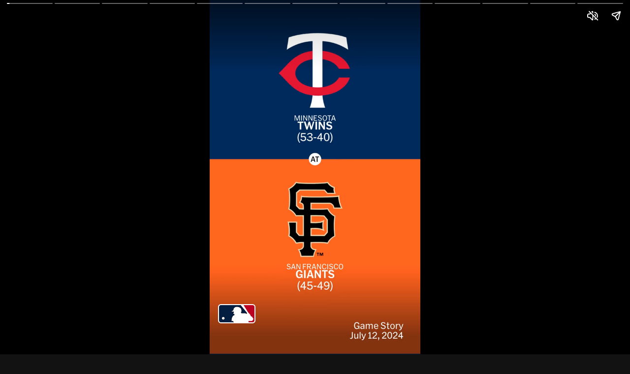

--- FILE ---
content_type: text/html; charset=utf-8
request_url: https://www.mlb.com/stories/game-preview/745312
body_size: 50539
content:
<!doctype html>
<html lang="en" amp=""><head><title data-rh="true">Minnesota Twins at San Francisco Giants Preview - 07/12/2024 - MLB Stories</title><meta data-rh="true" charSet="utf-8"/><meta data-rh="true" name="viewport" content="width=device-width,minimum-scale=1,initial-scale=1"/><meta data-rh="true" name="description" content=""/><meta data-rh="true" property="og:title" content="Minnesota Twins at San Francisco Giants Preview - 07/12/2024"/><meta data-rh="true" property="og:type" content="article"/><meta data-rh="true" property="og:description" content=""/><meta data-rh="true" property="og:url" content="https://www.mlb.com/stories/game-preview/745312"/><meta data-rh="true" property="og:image" content="https://img.mlbstatic.com/mlb-images/image/upload/ar_40:21,g_auto,q_auto:good,w_1200,c_fill,f_jpg/mlb/ktlzrhfhqum9y8woqb7e"/><meta data-rh="true" property="og:image:width" content="1200"/><meta data-rh="true" property="og:image:height" content="630"/><meta data-rh="true" name="amp-experiments-opt-in" content="story-ad-allow-fullbleed"/><link data-rh="true" rel="canonical" href="https://www.mlb.com/stories/game-preview/745312"/><script data-rh="true" async="" src="https://cdn.ampproject.org/v0.js"></script><script data-rh="true" async="" custom-element="amp-story" src="https://cdn.ampproject.org/v0/amp-story-1.0.js"></script><script data-rh="true" async="" custom-element="amp-analytics" src="https://cdn.ampproject.org/v0/amp-analytics-0.1.js"></script><script data-rh="true" async="" custom-element="amp-story-auto-ads" src="https://cdn.ampproject.org/v0/amp-story-auto-ads-0.1.js"></script><script data-rh="true" async="" custom-element="amp-video" src="https://cdn.ampproject.org/v0/amp-video-0.1.js"></script><script data-rh="true" async="" custom-element="amp-story-interactive" src="https://cdn.ampproject.org/v0/amp-story-interactive-0.1.js"></script><noscript data-rh="true"><style amp-boilerplate>body{-webkit-animation:none;-moz-animation:none;-ms-animation:none;animation:none}</style></noscript><style data-rh="true" amp-boilerplate="">body{-webkit-animation:-amp-start 8s steps(1,end) 0s 1 normal both;-moz-animation:-amp-start 8s steps(1,end) 0s 1 normal both;-ms-animation:-amp-start 8s steps(1,end) 0s 1 normal both;animation:-amp-start 8s steps(1,end) 0s 1 normal both}@-webkit-keyframes -amp-start{from{visibility:hidden}to{visibility:visible}}@-moz-keyframes -amp-start{from{visibility:hidden}to{visibility:visible}}@-ms-keyframes -amp-start{from{visibility:hidden}to{visibility:visible}}@-o-keyframes -amp-start{from{visibility:hidden}to{visibility:visible}}@keyframes -amp-start{from{visibility:hidden}to{visibility:visible}}</style><style amp-custom="">@font-face{font-family:'proxima-nova';src:url('https://www.mlbstatic.com/mlb.com/fonts/proxima-nova-regular.woff2') format('woff2'),url('https://www.mlbstatic.com/mlb.com/fonts/proxima-nova-regular.woff') format('woff');font-weight:400;font-style:normal;font-display:fallback;}/*!sc*/
@font-face{font-family:'proxima-nova';src:url('https://www.mlbstatic.com/mlb.com/fonts/proxima-nova-regular-italic.woff2') format('woff2'),url('https://www.mlbstatic.com/mlb.com/fonts/proxima-nova-regular-italic.woff') format('woff');font-weight:400;font-style:italic;font-display:fallback;}/*!sc*/
@font-face{font-family:'proxima-nova';src:url('https://www.mlbstatic.com/mlb.com/fonts/proxima-nova-medium.woff2') format('woff2'),url('https://www.mlbstatic.com/mlb.com/fonts/proxima-nova-medium.woff') format('woff');font-weight:500;font-style:normal;font-display:fallback;}/*!sc*/
@font-face{font-family:'proxima-nova';src:url('https://www.mlbstatic.com/mlb.com/fonts/proxima-nova-medium-it.woff2') format('woff2'),url('https://www.mlbstatic.com/mlb.com/fonts/proxima-nova-medium-it.woff') format('woff');font-weight:500;font-style:italic;font-display:fallback;}/*!sc*/
@font-face{font-family:'proxima-nova';src:url('https://www.mlbstatic.com/mlb.com/fonts/proxima-nova-semibold.woff2') format('woff2'),url('https://www.mlbstatic.com/mlb.com/fonts/proxima-nova-semibold.woff') format('woff');font-weight:600;font-style:normal;font-display:fallback;}/*!sc*/
@font-face{font-family:'proxima-nova';src:url('https://www.mlbstatic.com/mlb.com/fonts/proxima-nova-semibold-italic.woff2') format('woff2'),url('https://www.mlbstatic.com/mlb.com/fonts/proxima-nova-semibold-italic.woff') format('woff');font-weight:600;font-style:italic;font-display:fallback;}/*!sc*/
@font-face{font-family:'proxima-nova';src:url('https://www.mlbstatic.com/mlb.com/fonts/proxima-nova-bold.woff2') format('woff2'),url('https://www.mlbstatic.com/mlb.com/fonts/proxima-nova-bold.woff') format('woff');font-weight:700;font-style:normal;font-display:fallback;}/*!sc*/
@font-face{font-family:'proxima-nova';src:url('https://www.mlbstatic.com/mlb.com/fonts/proxima-nova-bold-italic.woff2') format('woff2'),url('https://www.mlbstatic.com/mlb.com/fonts/proxima-nova-bold-italic.woff') format('woff');font-weight:700;font-style:italic;font-display:fallback;}/*!sc*/
@font-face{font-family:'proxima-nova';src:url('https://www.mlbstatic.com/mlb.com/fonts/proxima-nova-extrabold.woff2') format('woff2'),url('https://www.mlbstatic.com/mlb.com/fonts/proxima-nova-extrabold.woff') format('woff');font-style:normal;font-weight:800;font-display:fallback;}/*!sc*/
@font-face{font-family:'proxima-nova';src:url('https://www.mlbstatic.com/mlb.com/fonts/proxima-nova-extrabold-italic.woff2') format('woff2'),url('https://www.mlbstatic.com/mlb.com/fonts/proxima-nova-extrabold-italic.woff') format('woff');font-style:italic;font-weight:800;font-display:fallback;}/*!sc*/
@font-face{font-family:'proxima-nova';src:url('https://www.mlbstatic.com/mlb.com/fonts/proxima-nova-black.woff2') format('woff2'),url('https://www.mlbstatic.com/mlb.com/fonts/proxima-nova-black.woff') format('woff');font-style:normal;font-weight:900;font-display:fallback;}/*!sc*/
@font-face{font-family:'proxima-nova';src:url('https://www.mlbstatic.com/mlb.com/fonts/proxima-nova-black-italic.woff2') format('woff2'),url('https://www.mlbstatic.com/mlb.com/fonts/proxima-nova-black-italic.woff') format('woff');font-style:italic;font-weight:900;font-display:fallback;}/*!sc*/
video::-webkit-media-text-track-container{display:none;}/*!sc*/
body{background-color:#121212;}/*!sc*/
data-styled.g1[id="sc-global-feDRkC1"]{content:"sc-global-feDRkC1,"}/*!sc*/
.htNSLx{display:-webkit-box;display:-webkit-flex;display:-ms-flexbox;display:flex;height:100%;}/*!sc*/
data-styled.g2[id="BinaryPoll__Wrapper-sc-1u61mga-0"]{content:"htNSLx,"}/*!sc*/
.emkDKd{display:-webkit-box;display:-webkit-flex;display:-ms-flexbox;display:flex;-webkit-flex-direction:column;-ms-flex-direction:column;flex-direction:column;-webkit-box-pack:justify;-webkit-justify-content:space-between;-ms-flex-pack:justify;justify-content:space-between;width:100%;gap:0.47904191616766467rem;padding:0.9580838323353293rem 0.9580838323353293rem 0.9580838323353293rem;color:#F4F5F6;background:transparent;}/*!sc*/
.kHXFbO{display:-webkit-box;display:-webkit-flex;display:-ms-flexbox;display:flex;-webkit-flex-direction:column;-ms-flex-direction:column;flex-direction:column;-webkit-box-pack:justify;-webkit-justify-content:space-between;-ms-flex-pack:justify;justify-content:space-between;width:100%;gap:0.47904191616766467rem;padding:0.9580838323353293rem 0.9580838323353293rem 4.790419161676647rem;color:#F4F5F6;background:linear-gradient(180deg,rgba(0,0,0,0) 0%,rgba(0,0,0,0.6) 25%,rgba(0,0,0,0.9) 100%);}/*!sc*/
.bNYZaM{display:-webkit-box;display:-webkit-flex;display:-ms-flexbox;display:flex;-webkit-flex-direction:column;-ms-flex-direction:column;flex-direction:column;-webkit-box-pack:justify;-webkit-justify-content:space-between;-ms-flex-pack:justify;justify-content:space-between;width:100%;gap:0.47904191616766467rem;padding:0.9580838323353293rem 0.9580838323353293rem 0.9580838323353293rem;color:#F4F5F6;background:linear-gradient(180deg,rgba(0,0,0,0) 0%,rgba(0,0,0,0.6) 25%,rgba(0,0,0,0.9) 100%);}/*!sc*/
data-styled.g3[id="Chin-sc-12vnfo5-0"]{content:"emkDKd,kHXFbO,bNYZaM,"}/*!sc*/
.deyrrO{-webkit-align-content:start;-ms-flex-line-pack:start;align-content:start;}/*!sc*/
.kmwkmB{-webkit-align-content:end;-ms-flex-line-pack:end;align-content:end;padding:0px;}/*!sc*/
data-styled.g5[id="StoryGridLayer-sc-tbqqrf-0"]{content:"deyrrO,kmwkmB,"}/*!sc*/
.kxgpol{display:-webkit-box;display:-webkit-flex;display:-ms-flexbox;display:flex;-webkit-flex-direction:row;-ms-flex-direction:row;flex-direction:row;-webkit-align-items:flex-end;-webkit-box-align:flex-end;-ms-flex-align:flex-end;align-items:flex-end;margin-top:auto;padding:0.47904191616766467rem 0px;height:2.51497005988024rem;-webkit-box-pack:justify;-webkit-justify-content:space-between;-ms-flex-pack:justify;justify-content:space-between;}/*!sc*/
data-styled.g6[id="Footer-sc-dw3s59-0"]{content:"kxgpol,"}/*!sc*/
.kHQXim{width:4.1916167664670665rem;height:2.215568862275449rem;}/*!sc*/
data-styled.g7[id="Logo__Svg-sc-1h9yort-0"]{content:"kHQXim,"}/*!sc*/
.iQWkRq{font-family:"proxima-nova","open Sans","Helvetica","Arial",sans-serif;font-size:1.1976047904191618rem;line-height:1.437125748502994rem;font-weight:700;white-space:pre-wrap;}/*!sc*/
data-styled.g8[id="Typography__Component-sc-rhuc1t-0"]{content:"iQWkRq,"}/*!sc*/
.hIquZm{height:100%;}/*!sc*/
data-styled.g11[id="Image__AmpImage-sc-1rnqw0h-0"]{content:"hIquZm,"}/*!sc*/
@media (min-aspect-ratio:31/40){}/*!sc*/
data-styled.g14[id="Video__AmpVideo-sc-1sweapo-0"]{content:"faukhr,"}/*!sc*/
.hOasBR{background-color:#000000;}/*!sc*/
data-styled.g15[id="VideoContainer__VideoPlayer-sc-1n5u8pn-0"]{content:"hOasBR,"}/*!sc*/
.kAtyAy{display:-webkit-box;display:-webkit-flex;display:-ms-flexbox;display:flex;-webkit-align-items:center;-webkit-box-align:center;-ms-flex-align:center;align-items:center;height:1.5568862275449102rem;}/*!sc*/
data-styled.g39[id="Sponsorship__Wrapper-sc-1kl2nvu-0"]{content:"kAtyAy,"}/*!sc*/
.cdYjKN .prev-container{visibility:visible;}/*!sc*/
.cdYjKN .next-container:not([class*="fwd-replay"]){visibility:visible;}/*!sc*/
.cdYjKN .next-container[class*="fwd-replay"]{visibility:visible;}/*!sc*/
data-styled.g40[id="Story__AmpStory-sc-lotjt2-0"]{content:"cdYjKN,"}/*!sc*/
</style></head><body><amp-story class="Story__AmpStory-sc-lotjt2-0 cdYjKN" standalone="" title="Minnesota Twins at San Francisco Giants Preview - 07/12/2024" publisher="MLB" publisher-logo-src="https://www.mlbstatic.com/mlb.com/images/logos/apple-touch-icons-167x167/mlb.png" poster-portrait-src="https://img.mlbstatic.com/mlb-images/image/upload/ar_3:4,g_auto,q_auto:good,w_768,c_fill,f_jpg/mlb/ktlzrhfhqum9y8woqb7e" poster-landscape-src="https://img.mlbstatic.com/mlb-images/image/upload/ar_4:3,g_auto,q_auto:good,w_1024,c_fill,f_jpg/mlb/ktlzrhfhqum9y8woqb7e" poster-square-src="https://img.mlbstatic.com/mlb-images/image/upload/ar_1:1,g_auto,q_auto:good,w_640,c_fill,f_jpg/mlb/ktlzrhfhqum9y8woqb7e"><amp-analytics type="adobeanalytics"><script type="application/json">{"vars":{"host":"ans.mlb.com","reportSuites":"mlbglobal08,mlbcom08","channel":"AMP Stories","sectionTitle":"Major League Baseball: Stories","pageName":"${sectionTitle}: ${title}: ${contentDate}","vid":"CLIENT_ID(s_ecid)","partnerId":"${queryParam(partnerId)}","contentDate":"2024-07-12","path":"game-preview/745312","title":"Minnesota Twins at San Francisco Giants Preview - 07/12/2024","storyType":"Game Preview","tags":"storytype-previewstory,teamid-137,teamid-142,gamepk-745312","slideTags":["","","","","","","","","","","","season-2024,gamepk-745243,playerid-657746,teamid-142,pitching,in-game-highlight,highlight","season-2024,gamepk-746615,teamid-137,playerid-690986,highlight,in-game-highlight,pitching"],"fGuid":"d191efbc-8e5d-4578-a3ed-b4fa277d10fd","storyUrlPath":"/stories/game-preview/745312","orientation":"Portrait"},"requests":{"async":"${click}&c11=Dynamic%20Page%20View","basePrefix":"mid=$REPLACE(${vid}, MCMID%7C,)&ndh=0&ce=${documentCharset}&pageName=${pageName}&g=${ampdocUrl}&r=${documentReferrer}&bh=${availableScreenHeight}&bw=${availableScreenWidth}&c=${screenColorDepth}&j=amp&s=${screenWidth}x${screenHeight}"},"triggers":{"trackPageView":{"on":"visible","request":"pageview","extraUrlParams":{"AQB":1,"AQE":1,"channel":"${channel}","pageName":"${pageName}","v0":"${partnerId}","v33":"${partnerId}","v35":"${orientation}","v56":"${sourceUrl}","v73":"${reportSuites}","v116":"${storyType}","v115":"${storyUrlPath}","v117":"${path}","v170":"$IF(${queryParam(ap)}, true, false)","v189":"QUERY_PARAM(storylocal)","v199":"COOKIE(s_ecid)","v227":"${contentLoadTime}|${pageLoadTime}|${pageDownloadTime}","events":"event301=$IF(${queryParam(ap)}, ${queryParam(ap)}, 0)","c6":"${orientation}","c20":"${tags}","c22":"COOKIE(oktaid)"}},"storyPageVisible":{"on":"story-page-visible","request":"async","extraUrlParams":{"c6":"${orientation}","c12":"${sectionTitle}","c13":"${pageName}","c14":"Story Slide Impression","c20":"${slideTags}","c22":"COOKIE(oktaid)","v35":"${orientation}","v80":"${fGuid}","v84":"${storyPageIndex}","v86":"${storyPageCount}","v116":"${storyType}","v115":"${storyUrlPath}","v117":"${storyPageId}","v170":"$IF($EQUALS(${counter(init)}, 1), $IF(${queryParam(ap)}, true, false), $IF($EQUALS(${storyAdvancementMode}, manualAdvance), false, true))","v189":"QUERY_PARAM(storylocal)","v199":"COOKIE(s_ecid)","v228":"${totalEngagedTime}","events":"event97=${totalEngagedTime}, event301=$IF($EQUALS(${counter(init)}, 2), $IF(${queryParam(ap)}, 1, 0), $IF($EQUALS(${storyAdvancementMode}, manualAdvance), 0, 1))"}},"storyAdImpression":{"on":"story-ad-view","request":"async","extraUrlParams":{"c12":"${sectionTitle}","c13":"${pageName}","c14":"Story Ad Impression","c22":"COOKIE(oktaid)","v84":"${storyPageIndex}","v86":"${storyPageCount}","v116":"${storyType}","v117":"${storyPageId}","v199":"COOKIE(s_ecid)"}},"storyAdClick":{"on":"story-ad-click","request":"async","extraUrlParams":{"c12":"${sectionTitle}","c13":"${pageName}","c14":"Story Ad Click","c22":"COOKIE(oktaid)","v84":"${storyPageIndex}","v86":"${storyPageCount}","v116":"${storyType}","v117":"${storyPageId}","v199":"COOKIE(s_ecid)"}},"audioMuted":{"on":"story-audio-muted","request":"async","extraUrlParams":{"c12":"${sectionTitle}","c13":"${pageName}","c14":"Story Audio Muted","c22":"COOKIE(oktaid)","v84":"${storyPageIndex}","v86":"${storyPageCount}","v116":"${storyType}","v117":"${storyPageId}","v199":"COOKIE(s_ecid)"}},"audioUnmuted":{"on":"story-audio-unmuted","request":"async","extraUrlParams":{"c12":"${sectionTitle}","c13":"${pageName}","c14":"Story Audio Unmuted","c22":"COOKIE(oktaid)","v84":"${storyPageIndex}","v86":"${storyPageCount}","v116":"${storyType}","v117":"${storyPageId}","v199":"COOKIE(s_ecid)"}},"ctaClick":{"on":"click","request":"async","selector":".cta-button","extraUrlParams":{"c12":"${sectionTitle}","c13":"${pageName}","c14":"Story Slide CTA Click","c20":"${tags}","c22":"COOKIE(oktaid)","v199":"COOKIE(s_ecid)","v116":"${storyType}","v117":"${pageId}","v140":"${buttonText}","v141":"${buttonLink}"}},"interactiveSelected":{"on":"story-interactive","request":"async","extraUrlParams":{"c22":"COOKIE(oktaid)","v250":"${storyInteractiveResponse}"}}}}</script></amp-analytics><amp-analytics type="chartbeat"><script type="application/json">{"vars":{"uid":"105635","domain":"mlb.com","sections":"stories","authors":"mlb","contentType":"${storyType}","contentDate":"2024-07-12","path":"game-preview/745312","title":"Minnesota Twins at San Francisco Giants Preview - 07/12/2024","storyType":"Game Preview","tags":"storytype-previewstory,teamid-137,teamid-142,gamepk-745312","slideTags":["","","","","","","","","","","","season-2024,gamepk-745243,playerid-657746,teamid-142,pitching,in-game-highlight,highlight","season-2024,gamepk-746615,teamid-137,playerid-690986,highlight,in-game-highlight,pitching"],"fGuid":"d191efbc-8e5d-4578-a3ed-b4fa277d10fd","storyUrlPath":"/stories/game-preview/745312","orientation":"Portrait"}}</script></amp-analytics><amp-story-auto-ads><script type="application/json">{"ad-attributes":{"type":"doubleclick","data-slot":"/2605/mlb.stories/pre-game","rtc-config":{"vendors":{"prebidrubicon":{"REQUEST_ID":"8284-amp-2605-mlb.stories-pre-game","ACCOUNT_ID":8284}}},"json":{"targeting":{"env":"production","wrapper":"dm","view":"portrait","taxonomy":"storytype-previewstory,teamid-137,teamid-142,gamepk-745312"}}}}</script></amp-story-auto-ads><amp-story-page id="page0:VIDEO:story-title-slate-745312:CMS/MANUAL:CMS:4:FULLSCREEN" auto-advance-after="video-page0:VIDEO:story-title-slate-745312:CMS/MANUAL:CMS:4:FULLSCREEN"><amp-story-grid-layer class="StoryGridLayer-sc-tbqqrf-0 deyrrO" template="fill"><amp-video class="Video__AmpVideo-sc-1sweapo-0 faukhr VideoContainer__VideoPlayer-sc-1n5u8pn-0 hOasBR" id="video-page0:VIDEO:story-title-slate-745312:CMS/MANUAL:CMS:4:FULLSCREEN" layout="responsive" width="1080" height="1920" poster="" autoplay="" cache="google"><source src="https://darkroom-clips.mlb.com/aaa3b8fb-fc24-4e2c-af53-357d5be729db.m3u8" type="application/x-mpegURL"/><source src="https://darkroom-clips.mlb.com/aaa3b8fb-fc24-4e2c-af53-357d5be729db.mp4" type="video/mp4"/><div fallback=""><p>This browser does not support the video element.</p></div></amp-video></amp-story-grid-layer><amp-story-grid-layer class="StoryGridLayer-sc-tbqqrf-0 kmwkmB" template="vertical"><div class="FullscreenPage__FullscreenPortrait-sc-m3fg55-0"><div class="Chin-sc-12vnfo5-0 emkDKd"><svg viewBox="0 0 70 37" fill="none" xmlns="http://www.w3.org/2000/svg" class="Logo__Svg-sc-1h9yort-0 kHQXim"><title>MLB Logo icon</title><path fill-rule="evenodd" clip-rule="evenodd" d="M9.77899 24.0999C8.3327 24.0999 7.16302 25.2244 7.16302 26.6131C7.16528 27.9995 8.33722 29.1252 9.78125 29.124C11.2253 29.124 12.3961 27.9973 12.3961 26.6097C12.3961 25.2232 11.2242 24.0999 9.77899 24.0999Z" fill="#ffffff"></path><path fill-rule="evenodd" clip-rule="evenodd" d="M68.0944 30.6408C68.0944 32.6607 66.385 34.3 64.285 34.3H57.0175L57.0163 31.9155C59.1683 31.9144 62.8286 31.9121 62.8286 31.9121C64.2997 31.7721 65.8758 29.2916 66.3049 27.8103C66.4855 27.2594 65.6252 26.8461 64.9783 25.8831C64.5086 25.191 64.4025 23.9163 63.5783 23.6069C62.3928 23.1587 61.065 21.989 61.065 21.989C61.065 21.989 61.0639 20.5405 61.0639 20.5778C61.0639 20.5405 60.4531 19.9218 60.4531 19.9218L59.8423 19.819V19.1981L59.3049 18.4755L58.6941 18.3716V17.7168L58.1917 17.0292L57.3313 16.9276L47.9073 1.83017H64.285C65.3046 1.83017 66.2586 2.21066 66.9789 2.90275C67.697 3.59146 68.0944 4.51275 68.0944 5.48937V30.6408ZM53.6006 18.3411C53.6006 18.3411 51.4825 16.9298 49.2933 16.9987L43.9135 17.001C42.693 17.0032 43.157 14.3839 43.157 14.3839C43.157 14.3839 43.8401 14.4866 43.874 14.35C44.0874 11.9384 43.8728 8.49033 41.1428 6.73469C36.5138 3.77436 28.8714 4.32872 28.6614 11.4958C28.6614 11.4958 24.5359 14.2202 24.607 14.2213L29.5251 14.2179L29.7024 14.9755L28.3769 17.7348C28.3769 17.7348 28.1262 18.0781 28.4853 18.1808C28.7709 18.2508 30.1348 18.2147 30.1348 18.2147C30.6383 18.7657 30.8178 20.6263 30.4249 20.6963C27.5911 21.42 25.1862 25.1786 25.1907 31.9302H28.0269C28.2301 32.261 28.9007 33.3437 29.4991 34.3H5.71493C4.69768 34.3 3.74138 33.9184 3.01993 33.2297C2.30187 32.5376 1.90332 31.6174 1.90332 30.6408V5.48936C1.90332 4.51275 2.30187 3.59146 3.01993 2.90275C3.74138 2.21065 4.69768 1.83017 5.71493 1.83017H42.3272L54.1391 16.5482L53.6006 18.3411ZM64.286 0H5.71516C2.55839 0 0 2.45903 0 5.48936V30.6408C0 33.6711 2.55839 36.129 5.71516 36.129H64.286C67.4427 36.129 70 33.6711 70 30.6408V5.48936C70 2.45903 67.4427 0 64.286 0Z" fill="#ffffff"></path><path fill-rule="evenodd" clip-rule="evenodd" d="M64.285 1.83057H47.9073L57.3313 16.9269L58.1928 17.0285L58.6941 17.7172V18.372L59.3049 18.4759L59.8423 19.1985V19.8183L60.4531 19.9211C60.4531 19.9211 61.0639 20.5409 61.0639 20.5781C61.0639 20.5409 61.065 21.9894 61.065 21.9894C61.065 21.9894 62.3928 23.1591 63.5783 23.6073C64.4024 23.9167 64.5086 25.1914 64.9783 25.8823C65.6252 26.8454 66.4855 27.2586 66.3049 27.8107C65.8758 29.292 64.2997 31.7725 62.8286 31.9125C62.8286 31.9125 59.1683 31.9148 57.0174 31.9148V34.3004H64.285C66.385 34.3004 68.0944 32.6611 68.0944 30.6412V5.48976C68.0944 4.51202 67.697 3.59186 66.9789 2.90202C66.2586 2.21105 65.3045 1.83057 64.285 1.83057Z" fill="#BC0022"></path><path fill-rule="evenodd" clip-rule="evenodd" d="M9.78229 29.1237C8.33826 29.1248 7.16632 27.9992 7.16406 26.6127C7.16406 25.224 8.33374 24.0995 9.78003 24.0995C11.2252 24.0995 12.3971 25.2229 12.3971 26.6094C12.3971 27.9969 11.2263 29.1237 9.78229 29.1237ZM5.71591 1.83057C4.69865 1.83057 3.74236 2.21105 3.02204 2.90202C2.30285 3.59186 1.9043 4.51315 1.9043 5.48976V30.6412C1.9043 31.6178 2.30285 32.5369 3.02204 33.2301C3.74236 33.9188 4.69865 34.3004 5.71591 34.3004H29.5012C28.9028 33.3441 28.2322 32.2602 28.0278 31.9306H25.1917C25.1883 25.1778 27.592 21.4204 30.4259 20.6967C30.8199 20.6267 30.6404 18.7661 30.1357 18.2151C30.1357 18.2151 28.7719 18.2512 28.4862 18.1812C28.1272 18.0773 28.379 17.7352 28.379 17.7352L29.7045 14.9748L29.5261 14.2183L24.6091 14.2217C24.5369 14.2194 28.6635 11.4962 28.6635 11.4962C28.8724 4.32911 36.5159 3.77476 41.1438 6.73508C43.8738 8.49073 44.0895 11.9388 43.8749 14.3504C43.8411 14.487 43.158 14.3831 43.158 14.3831C43.158 14.3831 42.694 17.0036 43.9145 17.0014L49.2943 16.9991C51.4846 16.9302 53.6027 18.3415 53.6027 18.3415L54.1401 16.5486L42.3282 1.83057H5.71591Z" fill="#041E42"></path></svg><div class="Footer-sc-dw3s59-0 kxgpol"><div class="Sponsorship__Wrapper-sc-1kl2nvu-0 kAtyAy"><amp-img src="https://securepubads.g.doubleclick.net/gampad/ad?c=1769125713465&amp;iu=/2605/mlb.stories/pre-game&amp;sz=127x26&amp;tile=page0:VIDEO:story-title-slate-745312:CMS/MANUAL:CMS:4:FULLSCREEN&amp;t=taxonomy%3Dstorytype-previewstory%2Cteamid-137%2Cteamid-142%2Cgamepk-745312%26env%3Dproduction" width="127" height="26"></amp-img></div></div></div></div></amp-story-grid-layer></amp-story-page><amp-story-page id="page1:VIDEO:twins-at-giants-july-12-2024-tune-in:CMS/MANUAL:CMS:4:FULLSCREEN" auto-advance-after="video-page1:VIDEO:twins-at-giants-july-12-2024-tune-in:CMS/MANUAL:CMS:4:FULLSCREEN"><amp-story-grid-layer class="StoryGridLayer-sc-tbqqrf-0 deyrrO" template="fill"><amp-video class="Video__AmpVideo-sc-1sweapo-0 faukhr VideoContainer__VideoPlayer-sc-1n5u8pn-0 hOasBR" id="video-page1:VIDEO:twins-at-giants-july-12-2024-tune-in:CMS/MANUAL:CMS:4:FULLSCREEN" layout="responsive" width="1080" height="1920" poster="" autoplay="" cache="google"><source src="https://darkroom-clips.mlb.com/c3b25a06-43b5-4fb7-a9a5-1fd3ddd95546.m3u8" type="application/x-mpegURL"/><source src="https://darkroom-clips.mlb.com/c3b25a06-43b5-4fb7-a9a5-1fd3ddd95546.mp4" type="video/mp4"/><div fallback=""><p>This browser does not support the video element.</p></div></amp-video></amp-story-grid-layer><amp-story-grid-layer class="StoryGridLayer-sc-tbqqrf-0 kmwkmB" template="vertical"><div class="FullscreenPage__FullscreenPortrait-sc-m3fg55-0"><div class="Chin-sc-12vnfo5-0 kHXFbO"><div class="Footer-sc-dw3s59-0 kxgpol"><div class="Sponsorship__Wrapper-sc-1kl2nvu-0 kAtyAy"><amp-img src="https://securepubads.g.doubleclick.net/gampad/ad?c=1769125713465&amp;iu=/2605/mlb.stories/pre-game&amp;sz=127x26&amp;tile=page1:VIDEO:twins-at-giants-july-12-2024-tune-in:CMS/MANUAL:CMS:4:FULLSCREEN&amp;t=taxonomy%3Dstorytype-previewstory%2Cteamid-137%2Cteamid-142%2Cgamepk-745312%26env%3Dproduction" width="127" height="26"></amp-img></div><div class="BinaryPoll__Wrapper-sc-1u61mga-0 htNSLx"><amp-story-interactive-binary-poll id="binary-poll-page1:VIDEO:twins-at-giants-july-12-2024-tune-in:CMS/MANUAL:CMS:4:FULLSCREEN" theme="dark" chip-style="transparent" prompt-size="small" endpoint="https://www.mlb.com/stories/interactives" prompt-text="" option-1-text="❤️" option-2-text="🔥" style="font-size:0.4rem;padding:0.5rem"></amp-story-interactive-binary-poll></div></div></div></div></amp-story-grid-layer><amp-story-page-outlink layout="nodisplay" cta-image="none"><a id="cta-button" href="https://www.mlb.com/live-stream-games?affiliateId=previewstories" data-vars-button-link="https://www.mlb.com/live-stream-games?affiliateId=previewstories" data-vars-button-text="Free on MLB.TV" data-vars-page-id="page1:VIDEO:twins-at-giants-july-12-2024-tune-in:CMS/MANUAL:CMS:4:FULLSCREEN" class="cta-button">Free on MLB.TV</a></amp-story-page-outlink></amp-story-page><amp-story-page id="page2:VIDEO:twins-at-giants-july-12-2024-probable-pitchers:CMS/MANUAL:CMS:6:FULLSCREEN" auto-advance-after="video-page2:VIDEO:twins-at-giants-july-12-2024-probable-pitchers:CMS/MANUAL:CMS:6:FULLSCREEN"><amp-story-grid-layer class="StoryGridLayer-sc-tbqqrf-0 deyrrO" template="fill"><amp-video class="Video__AmpVideo-sc-1sweapo-0 faukhr VideoContainer__VideoPlayer-sc-1n5u8pn-0 hOasBR" id="video-page2:VIDEO:twins-at-giants-july-12-2024-probable-pitchers:CMS/MANUAL:CMS:6:FULLSCREEN" layout="responsive" width="1080" height="1920" poster="" autoplay="" cache="google"><source src="https://darkroom-clips.mlb.com/86627d54-1f57-4c05-9475-c53d86c24c81.m3u8" type="application/x-mpegURL"/><source src="https://darkroom-clips.mlb.com/86627d54-1f57-4c05-9475-c53d86c24c81.mp4" type="video/mp4"/><div fallback=""><p>This browser does not support the video element.</p></div></amp-video></amp-story-grid-layer><amp-story-grid-layer class="StoryGridLayer-sc-tbqqrf-0 kmwkmB" template="vertical"><div class="FullscreenPage__FullscreenPortrait-sc-m3fg55-0"><div class="Chin-sc-12vnfo5-0 kHXFbO"><div class="Footer-sc-dw3s59-0 kxgpol"><div class="Sponsorship__Wrapper-sc-1kl2nvu-0 kAtyAy"><amp-img src="https://securepubads.g.doubleclick.net/gampad/ad?c=1769125713466&amp;iu=/2605/mlb.stories/pre-game&amp;sz=127x26&amp;tile=page2:VIDEO:twins-at-giants-july-12-2024-probable-pitchers:CMS/MANUAL:CMS:6:FULLSCREEN&amp;t=taxonomy%3Dstorytype-previewstory%2Cteamid-137%2Cteamid-142%2Cgamepk-745312%26env%3Dproduction" width="127" height="26"></amp-img></div><div class="BinaryPoll__Wrapper-sc-1u61mga-0 htNSLx"><amp-story-interactive-binary-poll id="binary-poll-page2:VIDEO:twins-at-giants-july-12-2024-probable-pitchers:CMS/MANUAL:CMS:6:FULLSCREEN" theme="dark" chip-style="transparent" prompt-size="small" endpoint="https://www.mlb.com/stories/interactives" prompt-text="" option-1-text="❤️" option-2-text="🔥" style="font-size:0.4rem;padding:0.5rem"></amp-story-interactive-binary-poll></div></div></div></div></amp-story-grid-layer><amp-story-page-outlink layout="nodisplay" cta-image="none"><a id="cta-button" href="https://mlb.tickets.com/?agency=MLB_MPV&amp;orgid=2139&amp;pid=9341470" data-vars-button-link="https://mlb.tickets.com/?agency=MLB_MPV&amp;orgid=2139&amp;pid=9341470" data-vars-button-text="Buy tickets" data-vars-page-id="page2:VIDEO:twins-at-giants-july-12-2024-probable-pitchers:CMS/MANUAL:CMS:6:FULLSCREEN" class="cta-button">Buy tickets</a></amp-story-page-outlink></amp-story-page><amp-story-page id="page3:VIDEO:twins-at-giants-july-12-2024-starting-lineups:CMS/MANUAL:CMS:9:FULLSCREEN" auto-advance-after="video-page3:VIDEO:twins-at-giants-july-12-2024-starting-lineups:CMS/MANUAL:CMS:9:FULLSCREEN"><amp-story-grid-layer class="StoryGridLayer-sc-tbqqrf-0 deyrrO" template="fill"><amp-video class="Video__AmpVideo-sc-1sweapo-0 faukhr VideoContainer__VideoPlayer-sc-1n5u8pn-0 hOasBR" id="video-page3:VIDEO:twins-at-giants-july-12-2024-starting-lineups:CMS/MANUAL:CMS:9:FULLSCREEN" layout="responsive" width="1080" height="1920" poster="" autoplay="" cache="google"><source src="https://darkroom-clips.mlb.com/dd820ed9-02a7-44b0-a698-43092ee26c17.m3u8" type="application/x-mpegURL"/><source src="https://darkroom-clips.mlb.com/dd820ed9-02a7-44b0-a698-43092ee26c17.mp4" type="video/mp4"/><div fallback=""><p>This browser does not support the video element.</p></div></amp-video></amp-story-grid-layer><amp-story-grid-layer class="StoryGridLayer-sc-tbqqrf-0 kmwkmB" template="vertical"><div class="FullscreenPage__FullscreenPortrait-sc-m3fg55-0"><div class="Chin-sc-12vnfo5-0 kHXFbO"><div class="Footer-sc-dw3s59-0 kxgpol"><div class="Sponsorship__Wrapper-sc-1kl2nvu-0 kAtyAy"><amp-img src="https://securepubads.g.doubleclick.net/gampad/ad?c=1769125713466&amp;iu=/2605/mlb.stories/pre-game&amp;sz=127x26&amp;tile=page3:VIDEO:twins-at-giants-july-12-2024-starting-lineups:CMS/MANUAL:CMS:9:FULLSCREEN&amp;t=taxonomy%3Dstorytype-previewstory%2Cteamid-137%2Cteamid-142%2Cgamepk-745312%26env%3Dproduction" width="127" height="26"></amp-img></div><div class="BinaryPoll__Wrapper-sc-1u61mga-0 htNSLx"><amp-story-interactive-binary-poll id="binary-poll-page3:VIDEO:twins-at-giants-july-12-2024-starting-lineups:CMS/MANUAL:CMS:9:FULLSCREEN" theme="dark" chip-style="transparent" prompt-size="small" endpoint="https://www.mlb.com/stories/interactives" prompt-text="" option-1-text="❤️" option-2-text="🔥" style="font-size:0.4rem;padding:0.5rem"></amp-story-interactive-binary-poll></div></div></div></div></amp-story-grid-layer><amp-story-page-outlink layout="nodisplay" cta-image="none"><a id="cta-button" href="https://mlb.com/gameday/745312" data-vars-button-link="https://mlb.com/gameday/745312" data-vars-button-text="Follow on Gameday!" data-vars-page-id="page3:VIDEO:twins-at-giants-july-12-2024-starting-lineups:CMS/MANUAL:CMS:9:FULLSCREEN" class="cta-button">Follow on Gameday!</a></amp-story-page-outlink></amp-story-page><amp-story-page id="page4:VIDEO:twins-at-giants-july-12-2024-minnesota-bullpen:CMS/MANUAL:CMS:4:FULLSCREEN" auto-advance-after="video-page4:VIDEO:twins-at-giants-july-12-2024-minnesota-bullpen:CMS/MANUAL:CMS:4:FULLSCREEN"><amp-story-grid-layer class="StoryGridLayer-sc-tbqqrf-0 deyrrO" template="fill"><amp-video class="Video__AmpVideo-sc-1sweapo-0 faukhr VideoContainer__VideoPlayer-sc-1n5u8pn-0 hOasBR" id="video-page4:VIDEO:twins-at-giants-july-12-2024-minnesota-bullpen:CMS/MANUAL:CMS:4:FULLSCREEN" layout="responsive" width="1080" height="1920" poster="" autoplay="" cache="google"><source src="https://darkroom-clips.mlb.com/31601d2f-91d5-4459-aa13-04cb1e69e113.m3u8" type="application/x-mpegURL"/><source src="https://darkroom-clips.mlb.com/31601d2f-91d5-4459-aa13-04cb1e69e113.mp4" type="video/mp4"/><div fallback=""><p>This browser does not support the video element.</p></div></amp-video></amp-story-grid-layer><amp-story-grid-layer class="StoryGridLayer-sc-tbqqrf-0 kmwkmB" template="vertical"><div class="FullscreenPage__FullscreenPortrait-sc-m3fg55-0"><div class="Chin-sc-12vnfo5-0 bNYZaM"><div class="Footer-sc-dw3s59-0 kxgpol"><div class="Sponsorship__Wrapper-sc-1kl2nvu-0 kAtyAy"><amp-img src="https://securepubads.g.doubleclick.net/gampad/ad?c=1769125713466&amp;iu=/2605/mlb.stories/pre-game&amp;sz=127x26&amp;tile=page4:VIDEO:twins-at-giants-july-12-2024-minnesota-bullpen:CMS/MANUAL:CMS:4:FULLSCREEN&amp;t=taxonomy%3Dstorytype-previewstory%2Cteamid-137%2Cteamid-142%2Cgamepk-745312%26env%3Dproduction" width="127" height="26"></amp-img></div><div class="BinaryPoll__Wrapper-sc-1u61mga-0 htNSLx"><amp-story-interactive-binary-poll id="binary-poll-page4:VIDEO:twins-at-giants-july-12-2024-minnesota-bullpen:CMS/MANUAL:CMS:4:FULLSCREEN" theme="dark" chip-style="transparent" prompt-size="small" endpoint="https://www.mlb.com/stories/interactives" prompt-text="" option-1-text="❤️" option-2-text="🔥" style="font-size:0.4rem;padding:0.5rem"></amp-story-interactive-binary-poll></div></div></div></div></amp-story-grid-layer></amp-story-page><amp-story-page id="page5:VIDEO:twins-at-giants-july-12-2024-minnesota-fielding-alignment:CMS/MANUAL:CMS:8:FULLSCREEN" auto-advance-after="video-page5:VIDEO:twins-at-giants-july-12-2024-minnesota-fielding-alignment:CMS/MANUAL:CMS:8:FULLSCREEN"><amp-story-grid-layer class="StoryGridLayer-sc-tbqqrf-0 deyrrO" template="fill"><amp-video class="Video__AmpVideo-sc-1sweapo-0 faukhr VideoContainer__VideoPlayer-sc-1n5u8pn-0 hOasBR" id="video-page5:VIDEO:twins-at-giants-july-12-2024-minnesota-fielding-alignment:CMS/MANUAL:CMS:8:FULLSCREEN" layout="responsive" width="1080" height="1920" poster="" autoplay="" cache="google"><source src="https://darkroom-clips.mlb.com/039ac3be-def3-4d1f-bbde-2ed9d07fa91f.m3u8" type="application/x-mpegURL"/><source src="https://darkroom-clips.mlb.com/039ac3be-def3-4d1f-bbde-2ed9d07fa91f.mp4" type="video/mp4"/><div fallback=""><p>This browser does not support the video element.</p></div></amp-video></amp-story-grid-layer><amp-story-grid-layer class="StoryGridLayer-sc-tbqqrf-0 kmwkmB" template="vertical"><div class="FullscreenPage__FullscreenPortrait-sc-m3fg55-0"><div class="Chin-sc-12vnfo5-0 bNYZaM"><div class="Footer-sc-dw3s59-0 kxgpol"><div class="Sponsorship__Wrapper-sc-1kl2nvu-0 kAtyAy"><amp-img src="https://securepubads.g.doubleclick.net/gampad/ad?c=1769125713466&amp;iu=/2605/mlb.stories/pre-game&amp;sz=127x26&amp;tile=page5:VIDEO:twins-at-giants-july-12-2024-minnesota-fielding-alignment:CMS/MANUAL:CMS:8:FULLSCREEN&amp;t=taxonomy%3Dstorytype-previewstory%2Cteamid-137%2Cteamid-142%2Cgamepk-745312%26env%3Dproduction" width="127" height="26"></amp-img></div><div class="BinaryPoll__Wrapper-sc-1u61mga-0 htNSLx"><amp-story-interactive-binary-poll id="binary-poll-page5:VIDEO:twins-at-giants-july-12-2024-minnesota-fielding-alignment:CMS/MANUAL:CMS:8:FULLSCREEN" theme="dark" chip-style="transparent" prompt-size="small" endpoint="https://www.mlb.com/stories/interactives" prompt-text="" option-1-text="❤️" option-2-text="🔥" style="font-size:0.4rem;padding:0.5rem"></amp-story-interactive-binary-poll></div></div></div></div></amp-story-grid-layer></amp-story-page><amp-story-page id="page6:VIDEO:twins-at-giants-july-12-2024-san-francisco-bullpen:CMS/MANUAL:CMS:4:FULLSCREEN" auto-advance-after="video-page6:VIDEO:twins-at-giants-july-12-2024-san-francisco-bullpen:CMS/MANUAL:CMS:4:FULLSCREEN"><amp-story-grid-layer class="StoryGridLayer-sc-tbqqrf-0 deyrrO" template="fill"><amp-video class="Video__AmpVideo-sc-1sweapo-0 faukhr VideoContainer__VideoPlayer-sc-1n5u8pn-0 hOasBR" id="video-page6:VIDEO:twins-at-giants-july-12-2024-san-francisco-bullpen:CMS/MANUAL:CMS:4:FULLSCREEN" layout="responsive" width="1080" height="1920" poster="" autoplay="" cache="google"><source src="https://darkroom-clips.mlb.com/ff921e16-1567-4489-a320-490c1542205e.m3u8" type="application/x-mpegURL"/><source src="https://darkroom-clips.mlb.com/ff921e16-1567-4489-a320-490c1542205e.mp4" type="video/mp4"/><div fallback=""><p>This browser does not support the video element.</p></div></amp-video></amp-story-grid-layer><amp-story-grid-layer class="StoryGridLayer-sc-tbqqrf-0 kmwkmB" template="vertical"><div class="FullscreenPage__FullscreenPortrait-sc-m3fg55-0"><div class="Chin-sc-12vnfo5-0 bNYZaM"><div class="Footer-sc-dw3s59-0 kxgpol"><div class="Sponsorship__Wrapper-sc-1kl2nvu-0 kAtyAy"><amp-img src="https://securepubads.g.doubleclick.net/gampad/ad?c=1769125713467&amp;iu=/2605/mlb.stories/pre-game&amp;sz=127x26&amp;tile=page6:VIDEO:twins-at-giants-july-12-2024-san-francisco-bullpen:CMS/MANUAL:CMS:4:FULLSCREEN&amp;t=taxonomy%3Dstorytype-previewstory%2Cteamid-137%2Cteamid-142%2Cgamepk-745312%26env%3Dproduction" width="127" height="26"></amp-img></div><div class="BinaryPoll__Wrapper-sc-1u61mga-0 htNSLx"><amp-story-interactive-binary-poll id="binary-poll-page6:VIDEO:twins-at-giants-july-12-2024-san-francisco-bullpen:CMS/MANUAL:CMS:4:FULLSCREEN" theme="dark" chip-style="transparent" prompt-size="small" endpoint="https://www.mlb.com/stories/interactives" prompt-text="" option-1-text="❤️" option-2-text="🔥" style="font-size:0.4rem;padding:0.5rem"></amp-story-interactive-binary-poll></div></div></div></div></amp-story-grid-layer></amp-story-page><amp-story-page id="page7:VIDEO:twins-at-giants-july-12-2024-san-francisco-fielding-alignment:CMS/MANUAL:CMS:8:FULLSCREEN" auto-advance-after="video-page7:VIDEO:twins-at-giants-july-12-2024-san-francisco-fielding-alignment:CMS/MANUAL:CMS:8:FULLSCREEN"><amp-story-grid-layer class="StoryGridLayer-sc-tbqqrf-0 deyrrO" template="fill"><amp-video class="Video__AmpVideo-sc-1sweapo-0 faukhr VideoContainer__VideoPlayer-sc-1n5u8pn-0 hOasBR" id="video-page7:VIDEO:twins-at-giants-july-12-2024-san-francisco-fielding-alignment:CMS/MANUAL:CMS:8:FULLSCREEN" layout="responsive" width="1080" height="1920" poster="" autoplay="" cache="google"><source src="https://darkroom-clips.mlb.com/3ecfc32c-5017-4a59-9e6f-1c0423fa2048.m3u8" type="application/x-mpegURL"/><source src="https://darkroom-clips.mlb.com/3ecfc32c-5017-4a59-9e6f-1c0423fa2048.mp4" type="video/mp4"/><div fallback=""><p>This browser does not support the video element.</p></div></amp-video></amp-story-grid-layer><amp-story-grid-layer class="StoryGridLayer-sc-tbqqrf-0 kmwkmB" template="vertical"><div class="FullscreenPage__FullscreenPortrait-sc-m3fg55-0"><div class="Chin-sc-12vnfo5-0 bNYZaM"><div class="Footer-sc-dw3s59-0 kxgpol"><div class="Sponsorship__Wrapper-sc-1kl2nvu-0 kAtyAy"><amp-img src="https://securepubads.g.doubleclick.net/gampad/ad?c=1769125713467&amp;iu=/2605/mlb.stories/pre-game&amp;sz=127x26&amp;tile=page7:VIDEO:twins-at-giants-july-12-2024-san-francisco-fielding-alignment:CMS/MANUAL:CMS:8:FULLSCREEN&amp;t=taxonomy%3Dstorytype-previewstory%2Cteamid-137%2Cteamid-142%2Cgamepk-745312%26env%3Dproduction" width="127" height="26"></amp-img></div><div class="BinaryPoll__Wrapper-sc-1u61mga-0 htNSLx"><amp-story-interactive-binary-poll id="binary-poll-page7:VIDEO:twins-at-giants-july-12-2024-san-francisco-fielding-alignment:CMS/MANUAL:CMS:8:FULLSCREEN" theme="dark" chip-style="transparent" prompt-size="small" endpoint="https://www.mlb.com/stories/interactives" prompt-text="" option-1-text="❤️" option-2-text="🔥" style="font-size:0.4rem;padding:0.5rem"></amp-story-interactive-binary-poll></div></div></div></div></amp-story-grid-layer></amp-story-page><amp-story-page id="page8:VIDEO:twins-at-giants-july-12-2024-beat-the-streak:CMS/MANUAL:CMS:5:FULLSCREEN" auto-advance-after="video-page8:VIDEO:twins-at-giants-july-12-2024-beat-the-streak:CMS/MANUAL:CMS:5:FULLSCREEN"><amp-story-grid-layer class="StoryGridLayer-sc-tbqqrf-0 deyrrO" template="fill"><amp-video class="Video__AmpVideo-sc-1sweapo-0 faukhr VideoContainer__VideoPlayer-sc-1n5u8pn-0 hOasBR" id="video-page8:VIDEO:twins-at-giants-july-12-2024-beat-the-streak:CMS/MANUAL:CMS:5:FULLSCREEN" layout="responsive" width="1080" height="1920" poster="" autoplay="" cache="google"><source src="https://darkroom-clips.mlb.com/8d432abf-a144-4a4d-8732-d991da84b5cb.m3u8" type="application/x-mpegURL"/><source src="https://darkroom-clips.mlb.com/8d432abf-a144-4a4d-8732-d991da84b5cb.mp4" type="video/mp4"/><div fallback=""><p>This browser does not support the video element.</p></div></amp-video></amp-story-grid-layer><amp-story-grid-layer class="StoryGridLayer-sc-tbqqrf-0 kmwkmB" template="vertical"><div class="FullscreenPage__FullscreenPortrait-sc-m3fg55-0"><div class="Chin-sc-12vnfo5-0 kHXFbO"><div class="Footer-sc-dw3s59-0 kxgpol"><div class="Sponsorship__Wrapper-sc-1kl2nvu-0 kAtyAy"><amp-img src="https://securepubads.g.doubleclick.net/gampad/ad?c=1769125713467&amp;iu=/2605/mlb.stories/pre-game&amp;sz=127x26&amp;tile=page8:VIDEO:twins-at-giants-july-12-2024-beat-the-streak:CMS/MANUAL:CMS:5:FULLSCREEN&amp;t=taxonomy%3Dstorytype-previewstory%2Cteamid-137%2Cteamid-142%2Cgamepk-745312%26env%3Dproduction" width="127" height="26"></amp-img></div><div class="BinaryPoll__Wrapper-sc-1u61mga-0 htNSLx"><amp-story-interactive-binary-poll id="binary-poll-page8:VIDEO:twins-at-giants-july-12-2024-beat-the-streak:CMS/MANUAL:CMS:5:FULLSCREEN" theme="dark" chip-style="transparent" prompt-size="small" endpoint="https://www.mlb.com/stories/interactives" prompt-text="" option-1-text="❤️" option-2-text="🔥" style="font-size:0.4rem;padding:0.5rem"></amp-story-interactive-binary-poll></div></div></div></div></amp-story-grid-layer><amp-story-page-outlink layout="nodisplay" cta-image="none"><a id="cta-button" href="https://www.mlb.com/apps/beat-the-streak/game" data-vars-button-link="https://www.mlb.com/apps/beat-the-streak/game" data-vars-button-text="Make your picks!" data-vars-page-id="page8:VIDEO:twins-at-giants-july-12-2024-beat-the-streak:CMS/MANUAL:CMS:5:FULLSCREEN" class="cta-button">Make your picks!</a></amp-story-page-outlink></amp-story-page><amp-story-page id="page9:VIDEO:twins-at-giants-july-12-2024-mgm-odds:CMS/MANUAL:CMS:5:FULLSCREEN" auto-advance-after="video-page9:VIDEO:twins-at-giants-july-12-2024-mgm-odds:CMS/MANUAL:CMS:5:FULLSCREEN"><amp-story-grid-layer class="StoryGridLayer-sc-tbqqrf-0 deyrrO" template="fill"><amp-video class="Video__AmpVideo-sc-1sweapo-0 faukhr VideoContainer__VideoPlayer-sc-1n5u8pn-0 hOasBR" id="video-page9:VIDEO:twins-at-giants-july-12-2024-mgm-odds:CMS/MANUAL:CMS:5:FULLSCREEN" layout="responsive" width="1080" height="1920" poster="" autoplay="" cache="google"><source src="https://darkroom-clips.mlb.com/127e6e24-81ae-466a-9300-19408c739c8a.m3u8" type="application/x-mpegURL"/><source src="https://darkroom-clips.mlb.com/127e6e24-81ae-466a-9300-19408c739c8a.mp4" type="video/mp4"/><div fallback=""><p>This browser does not support the video element.</p></div></amp-video></amp-story-grid-layer><amp-story-grid-layer class="StoryGridLayer-sc-tbqqrf-0 kmwkmB" template="vertical"><div class="FullscreenPage__FullscreenPortrait-sc-m3fg55-0"><div class="Chin-sc-12vnfo5-0 kHXFbO"><div class="Footer-sc-dw3s59-0 kxgpol"><div class="Sponsorship__Wrapper-sc-1kl2nvu-0 kAtyAy"><amp-img src="https://securepubads.g.doubleclick.net/gampad/ad?c=1769125713467&amp;iu=/2605/mlb.stories/pre-game&amp;sz=127x26&amp;tile=page9:VIDEO:twins-at-giants-july-12-2024-mgm-odds:CMS/MANUAL:CMS:5:FULLSCREEN&amp;t=taxonomy%3Dstorytype-previewstory%2Cteamid-137%2Cteamid-142%2Cgamepk-745312%26env%3Dproduction" width="127" height="26"></amp-img></div><div class="BinaryPoll__Wrapper-sc-1u61mga-0 htNSLx"><amp-story-interactive-binary-poll id="binary-poll-page9:VIDEO:twins-at-giants-july-12-2024-mgm-odds:CMS/MANUAL:CMS:5:FULLSCREEN" theme="dark" chip-style="transparent" prompt-size="small" endpoint="https://www.mlb.com/stories/interactives" prompt-text="" option-1-text="❤️" option-2-text="🔥" style="font-size:0.4rem;padding:0.5rem"></amp-story-interactive-binary-poll></div></div></div></div></amp-story-grid-layer><amp-story-page-outlink layout="nodisplay" cta-image="none"><a id="cta-button" href="https://playmgmsports.onelink.me/TkMx/dqxftiep" data-vars-button-link="https://playmgmsports.onelink.me/TkMx/dqxftiep" data-vars-button-text="Bet with BetMGM!" data-vars-page-id="page9:VIDEO:twins-at-giants-july-12-2024-mgm-odds:CMS/MANUAL:CMS:5:FULLSCREEN" class="cta-button">Bet with BetMGM!</a></amp-story-page-outlink></amp-story-page><amp-story-page id="page10:IMAGE:player-of-the-game-preview-slide-x4228:CMS/MANUAL:CMS:0:FULLSCREEN" auto-advance-after="6s"><amp-story-grid-layer class="StoryGridLayer-sc-tbqqrf-0 deyrrO" template="fill"><div class="Image__ContainerPortrait-sc-1rnqw0h-1"><amp-img class="Image__AmpImage-sc-1rnqw0h-0 hIquZm" width="2608" height="4636" src="https://img.mlbstatic.com/mlb-images/image/upload/ar_9:16,g_auto,q_auto:good,w_2608,c_fill,f_jpg/mlb/vlkoxsmh1tcreovkkv85" srcset="https://img.mlbstatic.com/mlb-images/image/upload/ar_9:16,g_auto,q_auto:good,w_372,c_fill,f_jpg/mlb/vlkoxsmh1tcreovkkv85 372w, https://img.mlbstatic.com/mlb-images/image/upload/ar_9:16,g_auto,q_auto:good,w_640,c_fill,f_jpg/mlb/vlkoxsmh1tcreovkkv85 640w, https://img.mlbstatic.com/mlb-images/image/upload/ar_9:16,g_auto,q_auto:good,w_1024,c_fill,f_jpg/mlb/vlkoxsmh1tcreovkkv85 1024w, https://img.mlbstatic.com/mlb-images/image/upload/ar_9:16,g_auto,q_auto:good,w_1536,c_fill,f_jpg/mlb/vlkoxsmh1tcreovkkv85 1536w, https://img.mlbstatic.com/mlb-images/image/upload/ar_9:16,g_auto,q_auto:good,w_2208,c_fill,f_jpg/mlb/vlkoxsmh1tcreovkkv85 2208w, https://img.mlbstatic.com/mlb-images/image/upload/ar_9:16,g_auto,q_auto:good,w_2608,c_fill,f_jpg/mlb/vlkoxsmh1tcreovkkv85 2608w" layout="responsive" alt="Player of the Game Preview Slide a8618d2e-dc3d-47a1-847a-4456e6af5f1acontent_copy"><amp-img fallback="" width="2608" height="4636" alt="mlb.com" src="https://img.mlbstatic.com/mlb-photos/image/upload/d_people:generic:action:vertical:current.jpg/v1/people/0000/action/vertical/current" layout="responsive"></amp-img></amp-img></div></amp-story-grid-layer><amp-story-grid-layer class="StoryGridLayer-sc-tbqqrf-0 kmwkmB" template="vertical"><div class="FullscreenPage__FullscreenPortrait-sc-m3fg55-0"><div class="Chin-sc-12vnfo5-0 kHXFbO"><div class="Footer-sc-dw3s59-0 kxgpol"><div class="Sponsorship__Wrapper-sc-1kl2nvu-0 kAtyAy"><amp-img src="https://securepubads.g.doubleclick.net/gampad/ad?c=1769125713467&amp;iu=/2605/mlb.stories/pre-game&amp;sz=127x26&amp;tile=page10:IMAGE:player-of-the-game-preview-slide-x4228:CMS/MANUAL:CMS:0:FULLSCREEN&amp;t=taxonomy%3Dstorytype-previewstory%2Cteamid-137%2Cteamid-142%2Cgamepk-745312%26env%3Dproduction" width="127" height="26"></amp-img></div><div class="BinaryPoll__Wrapper-sc-1u61mga-0 htNSLx"><amp-story-interactive-binary-poll id="binary-poll-page10:IMAGE:player-of-the-game-preview-slide-x4228:CMS/MANUAL:CMS:0:FULLSCREEN" theme="dark" chip-style="transparent" prompt-size="small" endpoint="https://www.mlb.com/stories/interactives" prompt-text="" option-1-text="❤️" option-2-text="🔥" style="font-size:0.4rem;padding:0.5rem"></amp-story-interactive-binary-poll></div></div></div></div></amp-story-grid-layer><amp-story-page-outlink layout="nodisplay" cta-image="none"><a id="cta-button" href="http://mlb.com/potg" data-vars-button-link="http://mlb.com/potg" data-vars-button-text="More info" data-vars-page-id="page10:IMAGE:player-of-the-game-preview-slide-x4228:CMS/MANUAL:CMS:0:FULLSCREEN" class="cta-button">More info</a></amp-story-page-outlink></amp-story-page><amp-story-page id="page11:VIDEO:joe-ryan-swinging-strike-to-dylan-moore-y5an8n:CMS/MANUAL:CMS:10:FULLSCREEN" auto-advance-after="video-page11:VIDEO:joe-ryan-swinging-strike-to-dylan-moore-y5an8n:CMS/MANUAL:CMS:10:FULLSCREEN"><amp-story-grid-layer class="StoryGridLayer-sc-tbqqrf-0 deyrrO" template="fill"><amp-video class="Video__AmpVideo-sc-1sweapo-0 faukhr VideoContainer__VideoPlayer-sc-1n5u8pn-0 hOasBR" id="video-page11:VIDEO:joe-ryan-swinging-strike-to-dylan-moore-y5an8n:CMS/MANUAL:CMS:10:FULLSCREEN" layout="responsive" width="1080" height="1920" poster="" autoplay=""><source src="https://mlb-cuts-stories.mlb.com/FORGE/2024/2024-06/30/afcd1afb-cbeda9af-91c47861-csvm-diamondx64-asset_1672K.mp4" type="video/mp4"/><source src="https://mlb-cuts-diamond.mlb.com/FORGE/2024/2024-06/30/afcd1afb-cbeda9af-91c47861-csvm-diamondx64-asset.m3u8" type="application/x-mpegURL"/><source src="https://mlb-cuts-diamond.mlb.com/FORGE/2024/2024-06/30/afcd1afb-cbeda9af-91c47861-csvm-diamondx64-asset-4000K.mp4" type="video/mp4"/><div fallback=""><p>This browser does not support the video element.</p></div></amp-video></amp-story-grid-layer><amp-story-grid-layer class="StoryGridLayer-sc-tbqqrf-0 kmwkmB" template="vertical"><div class="FullscreenPage__FullscreenPortrait-sc-m3fg55-0"><div class="Chin-sc-12vnfo5-0 bNYZaM"><h2 class="Typography__Component-sc-rhuc1t-0 iQWkRq">Joe Ryan will make the first start of his career in his hometown of San Francisco</h2><div class="Footer-sc-dw3s59-0 kxgpol"><div class="Sponsorship__Wrapper-sc-1kl2nvu-0 kAtyAy"><amp-img src="https://securepubads.g.doubleclick.net/gampad/ad?c=1769125713468&amp;iu=/2605/mlb.stories/pre-game&amp;sz=127x26&amp;tile=page11:VIDEO:joe-ryan-swinging-strike-to-dylan-moore-y5an8n:CMS/MANUAL:CMS:10:FULLSCREEN&amp;t=taxonomy%3Dstorytype-previewstory%2Cteamid-137%2Cteamid-142%2Cgamepk-745312%26env%3Dproduction" width="127" height="26"></amp-img></div><div class="BinaryPoll__Wrapper-sc-1u61mga-0 htNSLx"><amp-story-interactive-binary-poll id="binary-poll-page11:VIDEO:joe-ryan-swinging-strike-to-dylan-moore-y5an8n:CMS/MANUAL:CMS:10:FULLSCREEN" theme="dark" chip-style="transparent" prompt-size="small" endpoint="https://www.mlb.com/stories/interactives" prompt-text="" option-1-text="❤️" option-2-text="🔥" style="font-size:0.4rem;padding:0.5rem"></amp-story-interactive-binary-poll></div></div></div></div></amp-story-grid-layer></amp-story-page><amp-story-page id="page12:VIDEO:david-fry-strikes-out-swinging-nj8sy0:CMS/MANUAL:CMS:7:FULLSCREEN" auto-advance-after="video-page12:VIDEO:david-fry-strikes-out-swinging-nj8sy0:CMS/MANUAL:CMS:7:FULLSCREEN"><amp-story-grid-layer class="StoryGridLayer-sc-tbqqrf-0 deyrrO" template="fill"><amp-video class="Video__AmpVideo-sc-1sweapo-0 faukhr VideoContainer__VideoPlayer-sc-1n5u8pn-0 hOasBR" id="video-page12:VIDEO:david-fry-strikes-out-swinging-nj8sy0:CMS/MANUAL:CMS:7:FULLSCREEN" layout="responsive" width="1080" height="1920" poster="" autoplay=""><source src="https://mlb-cuts-stories.mlb.com/FORGE/2024/2024-07/06/899b2a12-770a0623-a2bde6d0-csvm-diamondx64-asset_1672K.mp4" type="video/mp4"/><source src="https://mlb-cuts-diamond.mlb.com/FORGE/2024/2024-07/06/899b2a12-770a0623-a2bde6d0-csvm-diamondx64-asset.m3u8" type="application/x-mpegURL"/><source src="https://mlb-cuts-diamond.mlb.com/FORGE/2024/2024-07/06/899b2a12-770a0623-a2bde6d0-csvm-diamondx64-asset-4000K.mp4" type="video/mp4"/><div fallback=""><p>This browser does not support the video element.</p></div></amp-video></amp-story-grid-layer><amp-story-grid-layer class="StoryGridLayer-sc-tbqqrf-0 kmwkmB" template="vertical"><div class="FullscreenPage__FullscreenPortrait-sc-m3fg55-0"><div class="Chin-sc-12vnfo5-0 bNYZaM"><h2 class="Typography__Component-sc-rhuc1t-0 iQWkRq">Kyle Harrison will look to bounce back from a shaky first start (3 1/3 IP, 4 ER, 4 BB) since coming off the IL</h2><div class="Footer-sc-dw3s59-0 kxgpol"><div class="Sponsorship__Wrapper-sc-1kl2nvu-0 kAtyAy"><amp-img src="https://securepubads.g.doubleclick.net/gampad/ad?c=1769125713468&amp;iu=/2605/mlb.stories/pre-game&amp;sz=127x26&amp;tile=page12:VIDEO:david-fry-strikes-out-swinging-nj8sy0:CMS/MANUAL:CMS:7:FULLSCREEN&amp;t=taxonomy%3Dstorytype-previewstory%2Cteamid-137%2Cteamid-142%2Cgamepk-745312%26env%3Dproduction" width="127" height="26"></amp-img></div><div class="BinaryPoll__Wrapper-sc-1u61mga-0 htNSLx"><amp-story-interactive-binary-poll id="binary-poll-page12:VIDEO:david-fry-strikes-out-swinging-nj8sy0:CMS/MANUAL:CMS:7:FULLSCREEN" theme="dark" chip-style="transparent" prompt-size="small" endpoint="https://www.mlb.com/stories/interactives" prompt-text="" option-1-text="❤️" option-2-text="🔥" style="font-size:0.4rem;padding:0.5rem"></amp-story-interactive-binary-poll></div></div></div></div></amp-story-grid-layer></amp-story-page><amp-story-social-share layout="nodisplay"><script type="application/json">{"shareProviders":["sms",{"provider":"facebook","app_id":"7848098180"},"twitter","whatsapp","linkedin","email"]}</script></amp-story-social-share></amp-story></body></html>